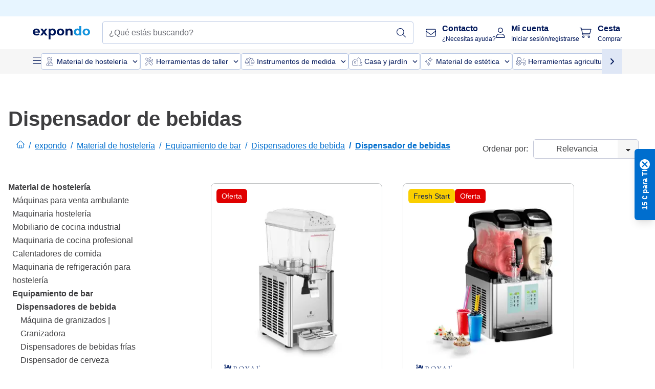

--- FILE ---
content_type: application/javascript; charset=UTF-8
request_url: https://www.expondo.es/_nuxt/50-a4f366f.modern.js
body_size: 131
content:
(window.webpackJsonp=window.webpackJsonp||[]).push([[50,86],{1335:function(e,t,r){"use strict";r(11),r(27);t.a=e=>{var t;return null===(t=e.url)||void 0===t?void 0:t.replace(/\s/g,"%20")}},1416:function(e,t,r){e.exports={}},1481:function(e,t,r){"use strict";r(1416)},1482:function(e,t,r){e.exports={}},1584:function(e,t,r){"use strict";r(1482)},773:function(e,t,r){"use strict";r.r(t);var n=r(0),l=r(1335),c=Object(n.b)({name:"VerticalLanderLinkoutImageInner",props:{title:{type:String,required:!0},subtitle:{type:String,required:!0},url:{type:String,required:!0},image:{type:Object,required:!0},banner:{type:String,required:!0}},setup:e=>({imageSource:Object(n.a)(()=>"url(".concat(Object(l.a)(e.image)))})}),o=(r(1481),r(8)),component=Object(o.a)(c,function(){var e=this,t=e._self._c;e._self._setupProxy;return t("div",{staticClass:"bg-cover text-EXPONDO-white flex flex-col h-full lg:rounded-lg",style:{"background-image":e.imageSource}},[t("div",{staticClass:"flex-grow pt-5"},[t("strong",{staticClass:"vertical-lander-linkout-image__banner bg-EXPONDO-gold pl-14 pr-5 leading-7 text-xl py-3 float-right"},[e._v("\n      "+e._s(e.banner)+"\n    ")])]),e._v(" "),t("div",{staticClass:"self-start p-9 lg:px-7 lg:py-6"},[t("strong",{staticClass:"w-full text-3xl leading-10"},[e._v("\n      "+e._s(e.title.toUpperCase())+"\n    ")]),e._v(" "),t("div",{staticClass:"leading-7"},[e._v("\n      "+e._s(e.subtitle)+"\n    ")])])])},[],!1,null,"19ce22d3",null);t.default=component.exports},783:function(e,t,r){"use strict";r.r(t);r(24),r(29);var n=r(0),l=r(773),c=Object(n.b)({name:"VerticalLanderLinkoutImage",components:{VerticalLanderLinkoutImageInner:l.default},props:{title:{type:String,required:!0},subtitle:{type:String,required:!0},url:{type:String,required:!0},image:{type:Object,required:!0},banner:{type:String,required:!0}},setup:e=>({isURLExternal:e.url.includes("://")})}),o=(r(1584),r(8)),component=Object(o.a)(c,function(){var e=this,t=e._self._c;e._self._setupProxy;return t("div",{staticClass:"vertical-lander-linkout lg:mx-4 mb-10 lg:mb-0"},[e.isURLExternal?t("a",{attrs:{href:e.url}},[t("VerticalLanderLinkoutImageInner",{attrs:{title:e.title,subtitle:e.subtitle,url:e.url,image:e.image,banner:e.banner}})],1):t("simple-link",{attrs:{to:e.url}},[t("VerticalLanderLinkoutImageInner",{attrs:{title:e.title,subtitle:e.subtitle,url:e.url,image:e.image,banner:e.banner}})],1)],1)},[],!1,null,"db69dfde",null);t.default=component.exports}}]);
//# sourceMappingURL=50-a4f366f.modern.js.map

--- FILE ---
content_type: application/javascript; charset=UTF-8
request_url: https://www.expondo.es/_nuxt/3-efd7c5d.modern.js
body_size: 2733
content:
(window.webpackJsonp=window.webpackJsonp||[]).push([[3,148,164],{1419:function(t,e,r){"use strict";r(12),r(34),r(13);var n=r(0),c=r(2),l=r(1421),d=r(1422),o=Object(n.b)({name:"ProductCardWishlist"}),y=(r(1760),r(8)),v=Object(y.a)(o,function(){var t=this;t._self._c,t._self._setupProxy;return t._m(0)},[function(){var t=this,e=t._self._c;t._self._setupProxy;return e("div",{staticClass:"wish-list"},[e("span",{staticClass:"iconify svg--wishlist-inactive-product"},[e("span",{staticClass:"path1"}),t._v(" "),e("span",{staticClass:"path2"})])])}],!1,null,"6ada27fe",null).exports,f=r(1512),m=r(178),_=Object(n.b)({name:"ProductCardBrand",components:{ImgView:m.a},props:{brand:{type:String,required:!0}},setup:t=>({brandLogo:Object(n.a)(()=>{var e;return null===(e=Object(f.a)(t.brand))||void 0===e?void 0:e.logo})})}),C=Object(y.a)(_,function(){var t=this,e=t._self._c;t._self._setupProxy;return t.brandLogo?e("ImgView",{staticClass:"w-max",attrs:{src:t.brandLogo,alt:t.brand}}):t._e()},[],!1,null,null,null).exports,h=r(1719),k=Object(n.b)({name:"ProductCardOverlay",props:{keyFacts:{type:Array,default:()=>[]},link:{type:String,required:!0}}}),x=Object(y.a)(k,function(){var t=this,e=t._self._c;t._self._setupProxy;return e("div",[e("client-only",[t.keyFacts&&t.keyFacts.length?e("div",{staticClass:"absolute w-full left-0 bg-EXPONDO-primary/90 text-EXPONDO-white z-10 top-full group-hover:top-[calc(100%-420px)] h-[420px] pt-11 transition-top duration-300 group-hover:delay-300"},[e("simple-link",{attrs:{to:t.link}},[e("ul",{staticClass:"list-disc pl-12 pr-6 leading-6"},t._l(t.keyFacts,function(r){return e("li",{key:r},[t._v("\n            "+t._s(r)+"\n          ")])}),0)])],1):t._e()])],1)},[],!1,null,null,null).exports,O=(r(17),r(5)),P=r(64),j=(r(24),r(29),r(45)),D=r.n(j),w=r(227),T=r(1606),S=Object(n.b)({name:"AddToCartButton",components:{CustomButton:P.a,NotifyMe:T.a},props:{link:{type:String,required:!0},sku:{type:String,required:!0},price:{type:Number,required:!0},basePrice:{type:Number,required:!0},isInStock:{type:Boolean,required:!0},name:{type:String,required:!0},image:{type:String,required:!0}},emits:["click"],setup(t){var{i18n:e}=Object(c.useVSFContext)(),r=t.link.substring(1),l=e.t("Add to cart").toString(),{addQuantity:d}=Object(O.c)({sku:t.sku,slug:r,productPrice:t.basePrice,productName:t.name,productImage:t.image,isMainProduct:!1,addToCartText:l}),{countryCode:o}=Object(O.mb)(),y=Object(n.a)(()=>(t=>D.a.quickAddToCartRestrictedCountries.includes(t))(o.value));return{onAddQuantity:()=>{d(1)},slug:r,isRestrictedCountry:y,addToCartText:l,checkoutIsDisabled:Object(w.a)(o.value)}}}),I=(r(1762),Object(y.a)(S,function(){var t=this,e=t._self._c;t._self._setupProxy;return e("div",{staticClass:"product-cart"},[t.isInStock?e("CustomButton",{key:t.slug,staticClass:"product-cart__add-to-cart-button product-cart__button--custom",attrs:{type:"primary",size:"md",text:t.isRestrictedCountry?t.$t("see-product"):t.addToCartText,"data-testid":"addToCartButtonProductBox",disabled:t.checkoutIsDisabled},on:{click:function(e){t.isRestrictedCountry?t.$router.push(t.link):t.onAddQuantity()}}}):e("NotifyMe",{attrs:{"product-sku":t.sku}})],1)},[],!1,null,"2686b236",null).exports),N=r(1619),B=r(1720),E=r(1609),A=r(1407),L=r(1361),R=r(1369),F=Object(n.b)({name:"ProductCardGallery",components:{TwicpicsImage:L.a},props:{image:{type:String,required:!0},altText:{type:String,default:""}},setup:()=>({activeIndex:Object(n.m)(0),productCardImageWidth:R.b.IMAGE_WIDTH,productCardImageHeight:R.b.IMAGE_HEIGHT})}),G=Object(y.a)(F,function(){var t=this,e=t._self._c;t._self._setupProxy;return e("div",{staticClass:"product-card__image flex justify-center items-center"},[e("TwicpicsImage",{attrs:{src:t.image,alt:t.altText,width:t.productCardImageWidth,height:t.productCardImageHeight}})],1)},[],!1,null,null,null).exports,M=r(304),V=r(177),H=r(126),U=r(1454),$=r(299),X=Object(n.b)({name:"ProductCard",components:{ProductCardBadges:l.default,ProductCardPricing:d.a,ProductAverageReview:()=>r.e(161).then(r.bind(null,1939)),ProductCardWishlist:v,ProductCardDelivery:h.default,AddToCartButton:I,ProductCardBrand:C,LowestPriceGuaranteed:N.a,StockInformation:E.a,LimitedTimeOffer:B.default,ProductCardGallery:G,ProductCardOverlay:x,EnergyRating:()=>r.e(144).then(r.bind(null,1904)),CustomLink:V.a},props:{title:{type:String,required:!0},link:{type:String,required:!0},price:{type:Number,required:!0},discountedPrice:{type:Number,default:null},last30DaysPrice:{type:Number,default:null},sku:{type:String,required:!0},reviewsCount:{type:Number,default:0},rating:{type:Number,default:0},image:{type:String,default:""},tags:{type:Array,default:()=>[]},brand:{type:String,default:""},dimensions:{type:Object,default:()=>({hasDimensions:!1})},priceGuaranteeUrl:{type:String,required:!0},stockCount:{type:Number,required:!0},parcelDeliveryDate:{type:String,default:""},freightDeliveryDate:{type:String,default:""},isFreight:{type:Boolean,default:!1},keyFacts:{type:Array,default:()=>[]},releaseDate:{type:String,required:!0},energyRating:{type:Object,default:()=>null},currency:{type:String,required:!0},categories:{type:[Object,String],required:!0},productBoxTypeTag:{type:String,required:!0}},setup(t,e){var{emit:r}=e,l=Object(n.a)(()=>Object(A.a)({averageRating:t.rating,count:t.reviewsCount})),d=Object(n.a)(()=>t.stockCount>0),o=Object(n.a)(()=>Object(U.a)(t.discountedPrice,t.price)),y=Object(n.a)(()=>t.tags.length),v=Object(n.a)(()=>t.isFreight?t.freightDeliveryDate:t.parcelDeliveryDate),f=Object(n.a)(()=>v.value&&d.value),{i18n:m}=Object(c.useVSFContext)(),{countryCode:_}=Object(O.mb)(),C=Object(n.a)(()=>m.t("Dimensions Value",{length:t.dimensions.length,width:t.dimensions.width,height:t.dimensions.height})),h=Object(n.a)(()=>Object(M.a)(t.sku)),k=Object(n.a)(()=>h.value?"test-product":void 0),{calculateAvailabilityDate:x}=Object(O.Db)(t.releaseDate),P=Object(n.a)(()=>h.value?x():""),{$tagManager:j}=Object(O.cb)(),D=Object(n.a)(()=>Object($.a)(t.link,_.value)),w=Object(n.a)(()=>"".concat(t.title," - ").concat(m.t("Product Image")));return{ratingToShow:l,finalPrice:o,showCardBadge:y,deliveryDate:v,showDeliveryTiming:f,onClick:()=>{r("product-clicked"),j.events.triggerClickProductBoxTags({boxType:t.productBoxTypeTag,product:{sku:t.sku,name:t.title,currency:t.currency,discountedPrice:o.value,brand:t.brand,price:t.price,categories:t.categories}})},dimensionsValue:C,isInStock:d,imageAlt:w,handleTitleHover:()=>{r("title-hovered",t.sku)},handleMouseLeave:()=>{r("title-leave")},testProductIdentifier:k,isTestProductItem:h,availabilityDate:P,LINK_TYPE:H.a,productUrl:D}}}),W=(r(1764),Object(y.a)(X,function(){var t=this,e=t._self._c;t._self._setupProxy;return e("div",{staticClass:"product-card border rounded-lg flex flex-col justify-between gap-1 h-full w-full text-EXPONDO-black relative overflow-hidden",attrs:{"data-bloomreach-id":t.testProductIdentifier}},[e("CustomLink",{attrs:{"data-testid":"ProductCardItem",type:t.LINK_TYPE.NoStyle,url:t.productUrl}},[e("div",{staticClass:"px-2.5 pt-2.5",on:{click:t.onClick}},[e("div",{staticClass:"product-card__top h-9"},[t.showCardBadge?e("ProductCardBadges",{attrs:{tags:t.tags}}):t._e(),t._v(" "),t._e()],1),t._v(" "),e("ProductCardGallery",{attrs:{image:t.image,"alt-text":t.imageAlt}}),t._v(" "),e("div",{staticClass:"product-card__brand p-2.5"},[e("div",{staticClass:"h-5.5"},[t.brand?e("ProductCardBrand",{attrs:{brand:t.brand}}):t._e()],1)]),t._v(" "),e("div",{staticClass:"product-card__reviews h-7"},[t.rating?e("ProductAverageReview",{attrs:{rating:t.ratingToShow,"is-card-reviews":!0}}):t._e()],1),t._v(" "),e("div",{staticClass:"flex items-center h-22 group",on:{mouseenter:t.handleTitleHover,mouseleave:t.handleMouseLeave}},[e("p",{staticClass:"product-card__name line-clamp-3 text-lg leading-6 font-semibold"},[t._v("\n          "+t._s(t.title)+"\n        ")]),t._v(" "),e("ProductCardOverlay",{attrs:{"key-facts":t.keyFacts,link:t.productUrl}})],1),t._v(" "),e("div",{staticClass:"flex items-center"},[t.dimensions.hasDimensions?e("div",{staticClass:"text-sm flex items-center justify-between w-full py-1"},[e("div",[t._v("\n            "+t._s(t.$t("Dimensions"))+"\n          ")]),t._v(" "),e("div",{staticClass:"font-bold"},[t._v("\n            "+t._s(t.dimensionsValue)+"\n          ")])]):t._e()])],1)]),t._v(" "),t.energyRating?e("EnergyRating",{staticClass:"px-2.5",attrs:{"energy-rating":t.energyRating}}):t._e(),t._v(" "),e("div",{staticClass:"flex flex-col gap-1 p-2.5 bg-EXPONDO-grey-5 rounded-b-lg"},[e("div",{staticClass:"flex flex-col gap-1"},[e("CustomLink",{attrs:{url:t.productUrl,type:t.LINK_TYPE.NoStyle}},[e("div",{on:{click:t.onClick}},[e("ProductCardPricing",{staticClass:"product-card__pricing",attrs:{price:t.price,"discounted-price":t.discountedPrice,"last30-days-price":t.last30DaysPrice}})],1)]),t._v(" "),e("div",{staticClass:"h-5"},[t.discountedPrice?e("LimitedTimeOffer"):t._e()],1),t._v(" "),e("LowestPriceGuaranteed",{attrs:{"price-guarantee-url":t.priceGuaranteeUrl}}),t._v(" "),e("StockInformation",{attrs:{price:t.price,"stock-count":t.stockCount,"is-in-stock":t.isInStock,"is-test-product":t.isTestProductItem}}),t._v(" "),e("div",{staticClass:"h-10"},[t.showDeliveryTiming||t.testProductIdentifier?e("ProductCardDelivery",{attrs:{"delivery-date":t.deliveryDate,"availability-date":t.availabilityDate}}):t._e()],1)],1),t._v(" "),e("AddToCartButton",{staticClass:"w-full",attrs:{link:t.productUrl,sku:t.sku,price:t.finalPrice,name:t.title,image:t.image,"base-price":t.price,"is-in-stock":t.isInStock},on:{click:t.onClick}})],1)],1)},[],!1,null,"66112aef",null));e.a=W.exports},1658:function(t,e,r){t.exports={}},1660:function(t,e,r){t.exports={}},1662:function(t,e,r){t.exports={}},1719:function(t,e,r){"use strict";r.r(e);var n=r(0),c=Object(n.b)({name:"ProductCardDelivery",props:{deliveryDate:{type:String,required:!0},availabilityDate:{type:String,required:!0}}}),l=r(8),component=Object(l.a)(c,function(){var t=this,e=t._self._c;t._self._setupProxy;return e("div",{staticClass:"flex items-center text-sm gap-1"},[e("span",{staticClass:"iconify svg--truck-empty text-xs m-[1.5px] shrink-0"}),t._v(" "),t.availabilityDate?e("span",[t._v(t._s(t.availabilityDate))]):e("span",[e("span",{staticClass:"font-bold"},[t._v("\n      "+t._s(t.$t("FREE DELIVERY"))+"\n    ")]),t._v(" "),e("span",[t._v("\n      "+t._s(t.$t("approx. Delivery date",{deliveryDate:t.deliveryDate}))+"\n    ")])])])},[],!1,null,null,null);e.default=component.exports},1720:function(t,e,r){"use strict";r.r(e);var n=r(0),c=Object(n.b)({name:"LimitedTimeOffer"}),l=r(8),component=Object(l.a)(c,function(){var t=this,e=t._self._c;t._self._setupProxy;return e("span",{staticClass:"text-EXPONDO-red flex items-center gap-1 text-sm"},[e("span",{staticClass:"iconify svg--clock text-EXPONDO-red text-base m-0.25"}),t._v("\n  "+t._s(t.$t("limited-time-offer-disclaimer"))+"\n")])},[],!1,null,null,null);e.default=component.exports},1760:function(t,e,r){"use strict";r(1658)},1762:function(t,e,r){"use strict";r(1660)},1764:function(t,e,r){"use strict";r(1662)}}]);
//# sourceMappingURL=3-efd7c5d.modern.js.map